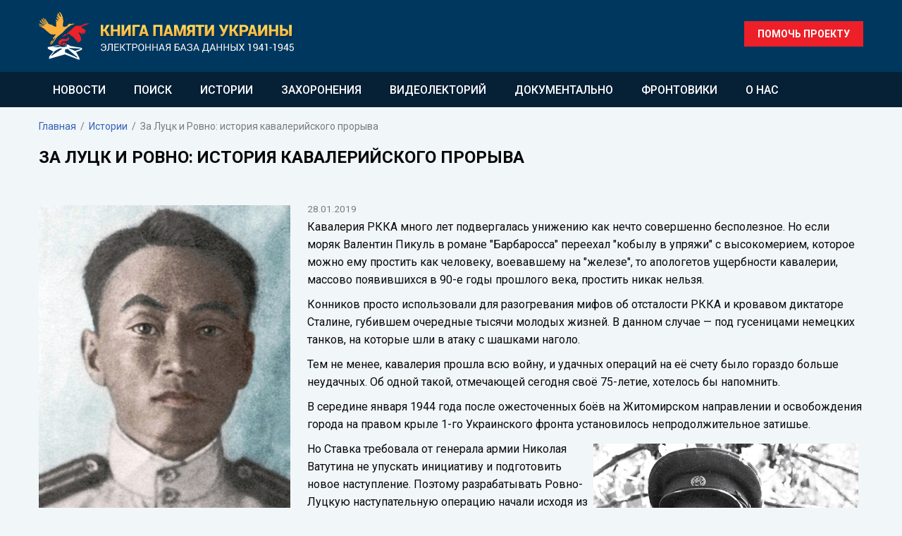

--- FILE ---
content_type: text/html; charset=UTF-8
request_url: https://memory-book.ua/stories/451-za_lutck_i_rovno_istoriya_kavaleriyiskogo_proryva
body_size: 8038
content:
<!DOCTYPE html>
<html lang="en">
<head>
    <meta charset="utf-8">
    <meta http-equiv="X-UA-Compatible" content="IE=edge">
    <meta name="viewport" content="width=device-width, initial-scale=1">
    <title>За Луцк и Ровно: история кавалерийского прорыва</title>

    <meta name="robots" content="index, follow">

    <meta name="description" content="">
    <meta name="author" content="">
    <link rel="icon" type="image/ico" href="/assets/images/favicon.ico">

    <link href="/assets/css/bootstrap-grid.css" rel="stylesheet">
    <link href="/assets/css/swiper.css" rel="stylesheet">
    <link href="/assets/css/swipebox.css" rel="stylesheet">
    <link href="/assets/css/style.css?1757709533" rel="stylesheet">
    <link href="/assets/css/font-awesome.css" rel="stylesheet">
    <link rel="stylesheet" href="https://cdnjs.cloudflare.com/ajax/libs/fancybox/3.0.47/jquery.fancybox.min.css" />    

    <link href="https://fonts.googleapis.com/css?family=Roboto:400,400i,500,700,700i&amp;subset=cyrillic-ext" rel="stylesheet">  

    <link rel="icon" href="/assets/images/favicon/favicon-32x32.png" sizes="32x32" />
    <link rel="icon" href="/assets/images/favicon/android-icon-192x192.png" sizes="192x192" />
    <link rel="apple-touch-icon-precomposed" href="/assets/images/favicon/android-icon-192x192.png" />

    <script type="text/javascript" src="/assets/js/modernizr-2.6.2.min.js"></script>
    <script type="text/javascript" src="/assets/js/jquery.min.js"></script>
    <script>var lang_href = '/';</script>


    <script>var base_href = '/';</script>

    <script type="text/javascript" src="/assets/js/plugins.js"></script>


    <script src="https://cdnjs.cloudflare.com/ajax/libs/fancybox/3.0.47/jquery.fancybox.min.js"></script>

    <script src="/assets/js/map-style.js"></script>
    <script src="https://maps.googleapis.com/maps/api/js?key=AIzaSyANW1CFtoNPO90PMeSIQ4KeENLt4V2p8Ho"></script>
    <script type="text/javascript" src="/assets/js/jquery-ui-1.10.4.custom.min.js"></script>
    <!-- AIzaSyCTRSHf8sjMCfK9PHPJxjJkwrCIo5asIzE -->
    <script src="/assets/js/ckeditor/ckeditor.js" language="javascript" type="text/javascript"></script>
    <script type="text/javascript" src="/assets/js/scripts.js"></script>

    <link rel="icon" type="image/x-icon" href="/assets/images/favicon.ico" />

</head>
<body class="inner-page url-stories">
    

        <div class="nav-wrapper">
        <nav class="navbar navbar-static">
            <div class="container"> 
                <div class="navbar-header">
                    <button type="button" class="navbar-toggle collapsed" data-toggle="collapse" data-target="#navbar" aria-expanded="false" aria-controls="navbar">
                        <span class="sr-only">Toggle navigation</span>
                        <span class="icon-bar top-bar"></span>
                        <span class="icon-bar middle-bar"></span>
                        <span class="icon-bar bottom-bar"></span>
                    </button>
                                        <a class="logo" href="/"><img class=" full-width" src="/assets/images/logo.png" alt="Книга Памяти Украины"></a>
                                    </div>              
                <a href="/help" class="btn btn-red btn-lg pull-right visible-lg visible-md">Помочь проекту</a>
            </div>
            <div id="navbar" class="navbar-collapse collapse">
                <div class="container">             
                    <ul class="nav navbar-nav">
                        	<li class="l0  m-news first "><a href="/news">Новости</a>
			</li><li class="l0  m-search item2 "><a href="/search">Поиск</a>
			</li><li class="l0  m-stories item3 "><a href="/stories">Истории</a>
			</li><li class="l0  m-gallery/albums/29 item4 "><a href="/gallery/albums/29">Захоронения</a>
			</li><li class="l0  m-video item5 "><a href="/video">Видеолекторий</a>
			</li><li class="l0  m-documents item6 "><a href="/documents">Документально</a>
			</li><li class="l0  m-gallery/albums/135 item7 "><a href="/gallery/albums/135">Фронтовики</a>
			</li><li class="l0  m-about last "><a href="/about">О нас</a>
			</li>
                    </ul>
                </div>
            </div>
        </nav>
    </div>
<header class="page-header">
	<div class="container">
		<ol class="bread">
	<li class="first" itemscope itemtype="http://data-vocabulary.org/Breadcrumb"><a href="/" itemprop="url"><span class="itemprop" itemprop="title">Главная</span></a></li><li class="divider"><span>/</span></li><li itemscope itemtype="http://data-vocabulary.org/Breadcrumb">
	<a href="/stories/" itemprop="url"><span class="itemprop" itemprop="title">Истории</span></a>	</li><li class="divider"><span>/</span></li><li class="last">
	<span>За Луцк и Ровно: история кавалерийского прорыва</span>	</li></ol>

		<h1>За Луцк и Ровно: история кавалерийского прорыва</h1>
	</div>
</header>
<div class="container">
    <div class="inner">
		
<div class="news-full">

        <div id="inner-photo">     
        <img src="/upload/news_451_photos0_52109.jpg" class="full-width alignleft">
    </div>
    
    <span class="gray small">28.01.2019</span>
	<p>Кавалерия РККА много лет подвергалась унижению как нечто совершенно бесполезное. Но если моряк Валентин Пикуль в романе &quot;Барбаросса&quot; переехал &quot;кобылу в упряжи&quot; с высокомерием, которое можно ему простить как человеку, воевавшему на &quot;железе&quot;, то апологетов ущербности кавалерии, массово появившихся в 90-е годы прошлого века, простить никак нельзя.</p>

<p>Конников просто использовали для разогревания мифов об отсталости РККА и кровавом диктаторе Сталине, губившем очередные тысячи молодых жизней. В данном случае &mdash; под гусеницами немецких танков, на которые шли в атаку с шашками наголо.</p>

<p>Тем не менее, кавалерия прошла всю войну, и удачных операций на её счету было гораздо больше неудачных. Об одной такой, отмечающей сегодня своё 75-летие, хотелось бы напомнить.</p>

<p>В середине января 1944 года после ожесточенных боёв на Житомирском направлении и освобождения города на правом крыле 1-го Украинского фронта установилось непродолжительное затишье.</p>

<p><img src="/upload/image/50a5094b638e5551fd86be1266034e85.jpg" style="float: right; width: 376px; height: 500px; margin: 5px 7px;" />Но Ставка требовала от генерала армии Николая Ватутина не упускать инициативу и подготовить новое наступление. Поэтому разрабатывать Ровно-Луцкую наступательную операцию начали исходя из того, что войск для создания сплошной линии обороны в Полесье у немцев не было. Густые леса и болота служили природной границей, отделявшей подразделения группы армий &quot;Юг&quot; от группы армий &quot;Центр&quot;. Сил хватало только на крупные опорные пункты на основных транспортных магистралях, но все равно это были весьма значительные силы.&nbsp;</p>

<p>В четырехсоткилометровой полосе предполагаемого наступления нашим частям противостояли 16 дивизий противника, из которых три &mdash; танковые. 190 тысяч человек у немцев и венгров против 174 тысяч наших, 220 танков против 140. Перевес у Ватутина был только в артиллерии. Исходя из этого решили устроить прорыв на узком участке, а потом отправить по вражеским тылам два гвардейских кавалерийских корпуса 13-й армии: 1-й генерал-лейтенанта Виктора Баранова и 6-й генерал-лейтенанта Сергея Соколова.</p>

<p>Утром 27 января 1944 года (это была среда) все прошло строго по плану: 76-й стрелковый корпус прорвал вражеские порядки и форсировал речку Горынь. В получившуюся &quot;дырку&quot; устремились два кавкорпуса, которым уже никто не мог помешать, а они могли испортить жизнь почти кому угодно.</p>

<p>Вопреки мифам основным оружием кавалериста была не шашка, а карабин или автомат. Были в распоряжении конников и пушки, и пулемёты, и ПТР. Из кавалеристов, доживших до мирного времени, редко кто мог вспомнить, чтобы хоть раз использовал холодное оружие в бою. Шашку недолюбливали, так как в походе она била неопытных наездников по ногам, поэтому опытные оставляли ее в обозе. Опять же начальство любило проверить чистоту и остроту оружия, а солдату лишняя морока ни к чему. То ли дело автомат.</p>

<p><img src="/upload/image/29.__-8280.jpg" style="width: 900px; height: 664px;" /></p>

<p><span style="font-size:10px;"><em><strong>Групповой снимок казаков 72-й кавалерийской дивизии РККА. Источник: Военный альбом</strong></em></span></p>

<p>Лошади в кавалерию тоже поставлялись, отнюдь не предназначенные для лихих кавалерийских наскоков. Это были невысокие монгольские, киргизские или казахские коньки, легко переносящие дальние переходы, сильные морозы, неприхотливые в кормежке. Косматые и коренастые, они смогли в первый же день наступления по рыхлым снегам и болотам увезти всадников на 40-50 километров в глубину вражеской обороны. Но, конечно, это не было веселой героической прогулкой.&nbsp;</p>

<p>Эскадрон 115-го гвардейского кавполка 8-й Дальневосточной кавдивизии утром 28 января форсировал реку Стырь, но дальше продвинуться не смог. На захваченном плацдарме бойцы выдержали пять вражеских атак, отбив даже танки ценой жизни нескольких бойцов. Командир взвода пулеметчиков Нематжан Хакимов бросился под гусеницы, сжимая в руках связку гранат. То же сделал пулемётчик, гвардии рядовой Виктор Ершов.&nbsp;</p>

<p>Немецкое командование бросило к прорыву боевую группу СС Эриха фон дем Баха, а также полк &quot;Лемберг&quot; из состава полевой дивизии люфтваффе &quot;Герман Геринг&quot;, но было уже поздно.<br />
К исходу второго дня глубина прорыва достигла 70-80 км, и перед Ватутиным встал вопрос: приказать конникам двигаться дальше на запад, наплевав на угрозу немецкого удара во фланг, или развернуть их и атаковать Ровно и Луцк кавкорпусами с севера.</p>

<p>Подобная ситуация у него уже была в ноябре 43-го. После освобождения Житомира Николай Федорович решил двинуть войска ещё дальше на запад, в результате чего &quot;прозевал&quot; вражеское контрнаступление. Город потеряли, и его пришлось освобождать второй раз. Теперь он решил не рисковать, и корпусам отдали приказ разворачивать коней на юг. Занятые ими рубежи прикрыли стрелковыми частями.</p>

<p>Утром 29 января кавалеристы 1-го гв. кавкорпуса ударили по немецким тылам северо-восточнее Луцка. 6-й гв. кавкорпус обошел Ровно с северо-запада. 31-го января его полки занял поселок Клевань, перерезав тем самым автомобильное и железнодорожное сообщение по маршруту Ровно-Луцк. В этот же день эскадрон гвардии капитана Дмитрия Васильева захватил переправу через реку Цумань возле одноименного села и попал в окружение, в котором сражался сутки, отбив 18 атак. Дважды раненый комэск поднимал своих кавалеристов в наступление, и со второй попытки эскадрон прорвал кольцо, заплатив жизнью своего командира.</p>

<p>Командование 4-й танковой армии Вермахта бросило на удержание Ровно все свои резервы, включая зондеркоманды и полицейские подразделения. К Луцку в срочном порядке отправился 118-й дивизион штурмовых орудий. Спешка и неразбериха привели к тому, что два полка вермахта &mdash; охранный и (по иронии судьбы) кавалерийский, &mdash; направленные на перехват 6-го гв. кавкорпуса, двигаясь походным маршем без надлежащей разведки и боевого охранения, сами попали в устроенную конниками засаду. Полки были уничтожены практически полностью.</p>

<p>1 февраля пехотинцы 6-й гвардейской и 112-й стрелковой дивизий вышли на северо-восточную и юго-восточную окраины Ровно, начав штурм города.</p>

<p><img src="/upload/image/p1010403.jpg" style="width: 900px; height: 471px;" /></p>

<p><span style="font-size:10px;"><em><strong>Советские кавалеристы скачут по&nbsp;покрытому снегом&nbsp;полю.&nbsp; Источник: Военный альбом</strong></em></span></p>

<p>Одновременно с северо-западного направления его атаковала 8-я гв. кавдивизия, в которую входил 4-й Добровольческий Тувинский эскадрон гвардии капитана Тюлюша Кечил-оола (его фото стоит в заглавии). Отчаянные тувинцы, как раз очень любившие сабельные атаки, произвели на немцев большое впечатление.</p>

<p>Например, &quot;<em>в бою за город Ровно 02.02.44 г. эскадрон тувинцев, невзирая на сильный артиллерийско-миномётный, ружейно-пулемётный и автоматный огонь противника, в конном строю с криком &quot;Ура!&quot; ворвался на ж/д-станцию и обратил в паническое бегство немцев, чем обеспечил внезапное занятие её нашими частями&hellip;&quot;</em>&nbsp;За освобождение города отдали свои жизни 24 тувинца.</p>

<p>В 16:30 после непродолжительной артподготовки начался общий штурм Ровно, который закончился полным разгромом немецкого гарнизона. Потери вермахта только убитыми составили до шести тысяч человек.</p>

<p>Гитлера сдача столицы рейхскомиссариата &quot;Украина&quot; весьма взволновала. Командующий группой армий &quot;Юг&quot; генерал-фельдмаршал Эрих фон Манштейн вспоминал:</p>

<p><em>&quot;&hellip;Гитлер&hellip; требовал голову генерала, виновного в сдаче города. Как сообщил мне Цейтцлер, Кейтель добивался даже расстрела на месте коменданта Ровно. Гитлер&hellip; распорядился произвести судебное расследование. В результате судебного разбирательства к смертной казни был приговорен не обвиняемый &mdash; комендант Ровно, &mdash; а вызванный в суд в качестве свидетеля командир дивизии, действовавшей под Ровно. Этот приговор, однако, был отменен Гитлером по моему ходатайству, к которому присоединился и командующий армией, в связи с тем, что причины сдачи города следовало искать в сложившейся в этом районе обстановке&quot;.</em></p>

<p>В ночь на 2 февраля конники 1-го гв. кавкорпуса скрытно приблизились к окраинам Луцка вместе с артдивизионом и раскатали прямой наводкой немецкие огневые точки, одновременно обойдя их с флангов. Уже к следующей ночи город был полностью зачищен от вражеского гарнизона, отступившего на юго-восток в сторону Дубно.</p>

<p><img src="/upload/image/kazak.jpg" style="width: 900px; height: 578px;" /></p>

<p><em><strong>Боец 8-й гвардейской кавалерийской дивизии. Источник: Военный альбом</strong></em></p>

<p>Бои на Волыни убедительно показали, что даже преимущество в силе не всегда гарантирует врагу успех, если ты, цитируя классика, &quot;порхаешь, как бабочка, и жалишь, как пчела&quot;.</p>

<p>В результате Ровно-Луцкой операции вермахт потерял около 20 тысяч человек убитыми и ранеными, 1830 &mdash; пленными. Было уничтожено 87 танков и штурмовых орудий. Потери Красной Армии составили до 14 тыс. солдат и офицеров и около 300 партизан и подпольщиков. При этом была освобождена почти вся Волынь и заложены основы для скорых новых успешных наступательных операций: Проскуровско-Черновицкой и Львовско-Сандомирской.</p>

<p>Близилось полное освобождение Украины.</p>


	<div class="clearfix"></div>

    
    <div class="clearfix"></div>
<br>
<script type="text/javascript">(function() {
  if (window.pluso)if (typeof window.pluso.start == "function") return;
  if (window.ifpluso==undefined) { window.ifpluso = 1;
    var d = document, s = d.createElement('script'), g = 'getElementsByTagName';
    s.type = 'text/javascript'; s.charset='UTF-8'; s.async = true;
    s.src = ('https:' == window.location.protocol ? 'https' : 'http')  + '://share.pluso.ru/pluso-like.js';
    var h=d[g]('body')[0];
    h.appendChild(s);
  }})();</script>
<div class="pluso" data-background="none;" data-options="small,square,line,horizontal,counter,sepcounter=1,theme=14" data-services="vkontakte,facebook,livejournal,twitter,google"></div>


    <p><a href="/stories"></a></p>
</div>
	</div>
</div>


    <footer>
        <div class="container">
            <ul>
                	<li class="l0  m-gallery first "><a href="/gallery">Фотогалерея</a>
			</li><li class="l0  m-library item2 "><a href="/library">Библиотека</a>
			</li><li class="l0  m-reference item3 "><a href="/reference">Справочно</a>
			</li><li class="l0  m-squads item4 "><a href="/squads">Поисковые отряды</a>
			</li><li class="l0  m-partners item5 "><a href="/partners">Партнеры</a>
			</li><li class="l0  m-contacts last "><a href="/contacts">Контакты</a>
			</li>
            </ul>
            <a href="/contacts" class="btn btn-yellow btn-lg pull-right visible-lg visible-md">Написать нам</a>
            <div class="copyright">
                
            </div>
        </div>
    </footer>
    
</body>
</html>